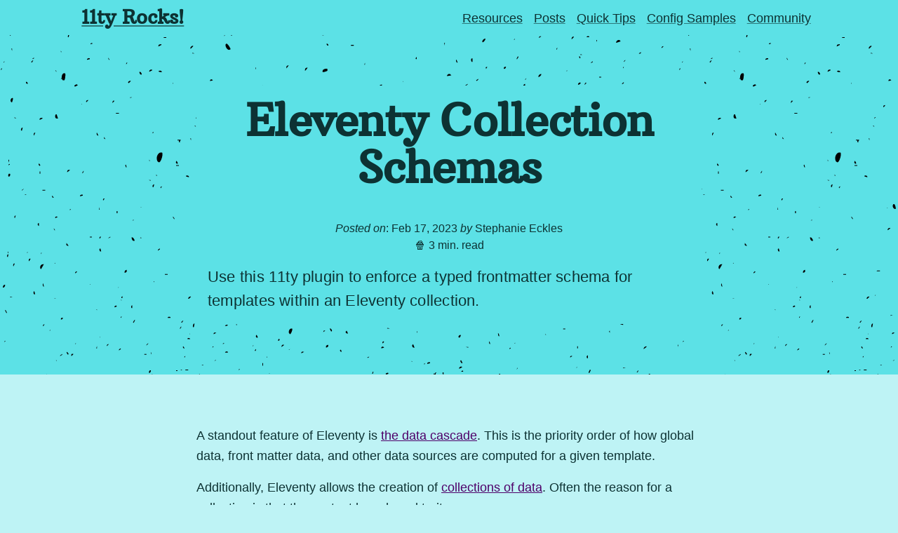

--- FILE ---
content_type: text/html; charset=UTF-8
request_url: https://11ty.rocks/posts/eleventy-collection-schemas/
body_size: 3546
content:
<!DOCTYPE html>
<html lang="en"><head>
    <!-- Generated from the 11ty Netlify Jumpstart: https://github.com/5t3ph/11ty-netlify-jumpstart -->
    <meta charset="UTF-8" />
    <meta name="viewport" content="width=device-width, initial-scale=1" />
    <title>Eleventy Collection Schemas | 11ty Rocks!</title>
    <meta
      name="description"
      content="Use this 11ty plugin to enforce a typed frontmatter schema for templates within an Eleventy collection."
    />
    <link rel="icon" href="/favicon.png" />
    <link rel="preload" href="/fonts/arbutus-slab-v9-latin-regular.woff2" as="font" type="font/woff2" crossorigin>
    <link href="/css/style.css" rel="stylesheet" />
    <link rel="preconnect" href="https://plausible.io">
    <link rel="dns-prefetch" href="https://plausible.io">
    <link rel="preconnect" href="https://www.youtube.com">
    <link rel="dns-prefetch" href="https://www.youtube.com">
    <link rel="preconnect" href="https://yt3.ggpht.com">
    <link rel="dns-prefetch" href="https://yt3.ggpht.com">
    
    <script async defer data-domain="11ty.rocks" src="https://plausible.io/js/plausible.outbound-links.js"></script>
    <script>window.plausible = window.plausible || function() { (window.plausible.q = window.plausible.q || []).push(arguments) }</script>
    
    <meta name="twitter:card" content="summary_large_image" />
    
    <meta name="twitter:creator" content="@5t3ph" />
    
    <meta
      name="twitter:title"
      content="Eleventy Collection Schemas | 11ty Rocks!"
    />
    <meta
      name="twitter:description"
      content="Use this 11ty plugin to enforce a typed frontmatter schema for templates within an Eleventy collection."
    />

    <meta
      name="og:title"
      content="Eleventy Collection Schemas | 11ty Rocks!"
    />
    <meta
      name="og:description"
      content="Use this 11ty plugin to enforce a typed frontmatter schema for templates within an Eleventy collection."
    />
    <meta property="og:image" content="https://11ty.rocks/img/previews/eleventy-collection-schemas.png" />
    <meta name="twitter:image" content="https://11ty.rocks/img/previews/eleventy-collection-schemas.png" />

    <link
      rel="alternate"
      type="application/rss+xml"
      title="RSS Feed for 11ty Rocks!"
      href="/feed/"
    />
  </head>
  <body class="tdbc-layout--post">
  <a href="#main" class="tdbc-skip-link">Skip to content</a>
    

<nav aria-labelledby="tdbc-siteid" class="tdbc-sitenav">
  <div class="tdbc-sitenav__container">
    <span class="tdbc-text-center">
      <a id="tdbc-siteid" href="/">11ty Rocks!</a>
    </span>
    <ul class="tdbc-sitenav__navlist tdbc-list-unstyled">
      
        <li>
          <a
            
            href="/#resources">
              Resources
          </a>
        </li>
        <li>
          <a
            
            href="/posts/">
              Posts
          </a>
        </li>
        <li>
          <a
            
            href="/tips/">
              Quick Tips
          </a>
        </li>
        <li>
          <a
            
            href="/eleventyjs/">
              Config Samples
          </a>
        </li>
        <li>
          <a
            
            href="/community/">
              Community
          </a>
        </li>
    </ul>
  </div>
</nav>



<header class="tdbc-hero tdbc-background--texture tdbc-background--primary">
  <div class="tdbc-content-maxlength">
    <h1>Eleventy Collection Schemas</h1>
    <small class="tdbc-meta">
    <em>Posted on</em>: Feb 17, 2023 <em>by</em> Stephanie Eckles<br>🍿  3 min. read</small>
    <p class="tdbc-lead tdbc-text-align--left">Use this 11ty plugin to enforce a typed frontmatter schema for templates within an Eleventy collection.</p>
    </div>
</header>
<main id="main" tabindex="-1" class="tdbc-container">
  <article class="tdbc-mx-auto">
    <p>A standout feature of Eleventy is <a href="https://www.11ty.dev/docs/data-cascade/">the data cascade</a>. This is the priority order of how global data, front matter data, and other data sources are computed for a given template.</p>
<p>Additionally, Eleventy allows the creation of <a href="https://11ty.rocks/posts/creating-and-using-11ty-collections/">collections of data</a>. Often the reason for a collection is that the content has shared traits.</p>
<p>Let's consider a collection of blog posts, where your layout assumes availability of the following bits of data:</p>
<ul>
<li>title</li>
<li>description</li>
<li>excerpt</li>
</ul>
<p>None of these are going to be enforced or type-checked by Eleventy. But perhaps its important to you to make <code>title</code> and <code>description</code> required keys. Or in the future, you add a <code>draft</code> key that you want to ensure is a boolean, or an <code>order</code> field that should be a number.</p>
<div class="heading-wrapper h2">
<h2 id="introducing-collection-schemas">Introducing: Collection Schemas</h2>
<a class="tdbc-anchor" href="#introducing-collection-schemas" aria-labelledby="introducing-collection-schemas"><span hidden>#</span></a></div>
<p><a href="https://github.com/5t3ph/eleventy-plugin-collection-schemas">Collection Schemas</a> is an Eleventy plugin that allows you to enforce a typed frontmatter schema for templates within an Eleventy collection. It works by you defining a unique schema per collection, then providing output during development and builds to note incorrectly typed, missing, invalid, or misplaced custom data keys.</p>
<p><img src="/img/output.png" alt="example plugin output within the terminal for the conditions listed below"></p>
<p><small><em>Terminal output example shown in VS Code using the theme <a href="https://marketplace.visualstudio.com/items?itemName=apollographql.apollo-midnight-color-theme">Apollo Midnight</a></em></small></p>
<p><strong>Conditions evaluted for include</strong>:</p>
<ul>
<li>Missing required meta keys: <code>[LIST]</code></li>
<li>Possibly misplaced meta keys: <code>[LIST]</code></li>
<li>Incorrect type for meta <code>[KEY]</code>, change to <code>[TYPE]</code></li>
<li>Invalid meta keys: <code>[LIST]</code></li>
</ul>
<p>Where &quot;invalid&quot; catches typos or extra, untyped keys that may need to be added to the schema.</p>
<div class="heading-wrapper h3">
<h3 id="how-collection-schemas-work">How collection schemas work</h3>
<a class="tdbc-anchor" href="#how-collection-schemas-work" aria-labelledby="how-collection-schemas-work"><span hidden>#</span></a></div>
<p>The plugin introduces a new file extension of <code>.meta</code> (which is configurable) to design your schema with JSON. So for our blog post example, you might have the schema of:</p>
<pre class="language-json"><code class="language-json"><span class="token punctuation">{</span><br>  <span class="token property">"title"</span><span class="token operator">:</span> <span class="token punctuation">{</span><br>    <span class="token property">"type"</span><span class="token operator">:</span> <span class="token string">"string"</span><span class="token punctuation">,</span><br>    <span class="token property">"required"</span><span class="token operator">:</span> <span class="token boolean">true</span><br>  <span class="token punctuation">}</span><span class="token punctuation">,</span><br>  <span class="token property">"description"</span><span class="token operator">:</span> <span class="token punctuation">{</span><br>    <span class="token property">"type"</span><span class="token operator">:</span> <span class="token string">"string"</span><span class="token punctuation">,</span><br>    <span class="token property">"required"</span><span class="token operator">:</span> <span class="token boolean">true</span><br>  <span class="token punctuation">}</span><span class="token punctuation">,</span><br>  <span class="token property">"excerpt"</span><span class="token operator">:</span> <span class="token punctuation">{</span><br>    <span class="token property">"type"</span><span class="token operator">:</span> <span class="token string">"string"</span><span class="token punctuation">,</span><br>    <span class="token property">"required"</span><span class="token operator">:</span> <span class="token boolean">false</span><br>  <span class="token punctuation">}</span><br><span class="token punctuation">}</span></code></pre>
<p>This <code>.meta</code> file slots into the data cascade similar to a directory data file, so it will need the same name as the parent directory of your collection. To associate the schema with the collection, the collection will also need the same name.</p>
<pre class="language-text"><code class="language-text">posts/<br>  posts.meta<br>  posts.json<br>  post-one.md <- content in any templating language</code></pre>
<p>Where <code>posts.json</code> is a directory data file that creates the collection via the tags mechanism:</p>
<pre class="language-json"><code class="language-json"><span class="token punctuation">{</span><br>  <span class="token property">"tags"</span><span class="token operator">:</span> <span class="token string">"posts"</span><br><span class="token punctuation">}</span></code></pre>
<blockquote>
<p>✨ Tip: You can also use the directory data file to <a href="https://11ty.rocks/tips/permalinks/">change the permalink for all templates</a> in a collection if you don't want them to have the collection name as the URL base.</p>
</blockquote>
<p>The plugin leverages the filter capability to obtain the page's total computed data, which will include the schema from the <code>.meta</code> file, and then will log any issues to the console.</p>
<p>To finish tying the schema to the collection via the filter, you'll also need to create a global data file called <code>eleventyComputed.js</code> (or extend an existing one) to include the following:</p>
<pre class="language-js"><code class="language-js">module<span class="token punctuation">.</span>exports <span class="token operator">=</span> <span class="token punctuation">{</span><br>  <span class="token function-variable function">metaSchema</span><span class="token operator">:</span> <span class="token keyword">function</span> <span class="token punctuation">(</span><span class="token parameter">data</span><span class="token punctuation">)</span> <span class="token punctuation">{</span><br>    <span class="token keyword">return</span> <span class="token keyword">this</span><span class="token punctuation">.</span><span class="token function">metaSchema</span><span class="token punctuation">(</span>data<span class="token punctuation">)</span><span class="token punctuation">;</span><br>  <span class="token punctuation">}</span><span class="token punctuation">,</span><br><span class="token punctuation">}</span><span class="token punctuation">;</span></code></pre>
<blockquote>
<p>Review all the <a href="https://github.com/5t3ph/eleventy-plugin-collection-schemas">installation and configuration options</a> for the plugin.</p>
</blockquote>
<p>Then, nest any of your schema-related keys under the <code>meta</code> key within template front matter:</p>
<pre><code>---
meta:
  title: &quot;My Page Title&quot;
  description: &quot;One morning, when Gregor Samsa woke from troubled dreams, he found himself transformed in his bed into a horrible vermin.&quot;
---
</code></pre>
<div class="heading-wrapper h2">
<h2 id="schema-limitations">Schema Limitations</h2>
<a class="tdbc-anchor" href="#schema-limitations" aria-labelledby="schema-limitations"><span hidden>#</span></a></div>
<ul>
<li>Only one level of schema data is currently possible</li>
<li>Only the top-level collection is used to locate schemas</li>
</ul>

  </article>

  

  

  
</main>


    <footer class="tdbc-background--secondary">
      <div class="tdbc-container tdbc-text-align-center">
        <div class="tdbc-row tdbc-mx-auto">
          <p class="tdbc-mb-none">&copy; 2024 11ty Rocks! by Stephanie Eckles</p>
          <span class="tdbc-row tdbc-row--center-content">
            <a
              href="https://twitter.com/5t3ph/"
              class="tdbc-icon-button tdbc-ink--text"
              aria-label="Twitter"
            >
              <svg xmlns="http://www.w3.org/2000/svg" viewBox="0 0 26 28" aria-hidden="true" focusable="false">
                <path
                  d="M25.312 6.375c-0.688 1-1.547 1.891-2.531 2.609 0.016 0.219 0.016 0.438 0.016 0.656 0 6.672-5.078 14.359-14.359 14.359-2.859 0-5.516-0.828-7.75-2.266 0.406 0.047 0.797 0.063 1.219 0.063 2.359 0 4.531-0.797 6.266-2.156-2.219-0.047-4.078-1.5-4.719-3.5 0.313 0.047 0.625 0.078 0.953 0.078 0.453 0 0.906-0.063 1.328-0.172-2.312-0.469-4.047-2.5-4.047-4.953v-0.063c0.672 0.375 1.453 0.609 2.281 0.641-1.359-0.906-2.25-2.453-2.25-4.203 0-0.938 0.25-1.797 0.688-2.547 2.484 3.062 6.219 5.063 10.406 5.281-0.078-0.375-0.125-0.766-0.125-1.156 0-2.781 2.25-5.047 5.047-5.047 1.453 0 2.766 0.609 3.687 1.594 1.141-0.219 2.234-0.641 3.203-1.219-0.375 1.172-1.172 2.156-2.219 2.781 1.016-0.109 2-0.391 2.906-0.781z"
                ></path>
              </svg>
            </a>
            <a href="https://moderncss.dev" class="tdbc-ink--text" >ModernCSS.dev</a>
            <a href="https://www.buymeacoffee.com/moderncss" class="tdbc-ink--text" >Buy Me A Coffee</a>
          </span>
        </div>
      </div>
    </footer>
  </body>
</html>


--- FILE ---
content_type: text/css; charset=UTF-8
request_url: https://11ty.rocks/css/style.css
body_size: 11268
content:
*,:after,:before{box-sizing:border-box}body,h1,h2,h3,h4{margin:0}h1,h2,h3,h4,li,p{word-break:break-word}body,html{overflow-x:hidden}html:focus-within{scroll-behavior:smooth}body{font-family:sans-serif;line-height:1.5;text-rendering:optimizeSpeed}img{display:block;max-width:100%}[id]{scroll-margin-top:2em}@media (prefers-reduced-motion:reduce){*,:after,:before{animation-duration:.01ms!important;animation-iteration-count:1!important;scroll-behavior:auto!important;transition-duration:.01ms!important}html{scroll-behavior:auto}}@font-face{font-display:swap;font-family:Arbutus Slab;font-style:normal;font-weight:400;src:local("Arbutus Slab Regular"),local("ArbutusSlab-Regular"),url(../fonts/arbutus-slab-v9-latin-regular.woff2) format("woff2")}.h2,.h3,h1,h2,h3,h4{font-family:Arbutus Slab,sans-serif;font-weight:600;letter-spacing:-.02em;line-height:calc(4px + 2ex);margin-bottom:.65em}.h1,h1{font-size:4rem;font-size:clamp(3.25rem,6vw,4rem)}.h2,h2{font-size:2.5rem}.h3,h3{font-size:1.75rem}.h4,h4{font-size:1.35rem}h2{transition:.12s ease-in}.heading-wrapper{align-items:flex-start;display:flex}@media (min-width:100ch){.heading-wrapper{margin-left:-1.75rem}}.heading-wrapper .tdbc-anchor{font-size:.7em;line-height:1.25;margin-right:.75rem;opacity:60%;order:-1;transition:opacity .18s ease-in-out}.heading-wrapper .tdbc-anchor:hover{opacity:100%}.heading-wrapper .tdbc-anchor [hidden]{display:block}h2[id]:focus,h3[id]:focus{outline:none}h3:not(.tdbc-card *),h4{color:#0f5f62}li,p{font-size:1.15rem}p{margin:0 0 1rem}.tdbc-layout--post p{line-height:1.6}article>ol>li+li,article>ul>li+li{margin-top:1rem}article *+.h2{margin-top:3rem}article *+.h3{margin-top:2rem}article .h2+blockquote,article .h3+blockquote{margin-top:0}strong{font-weight:600}a:not([class*=button]){color:#4e0069;text-underline-offset:.08em;transition:all .18s ease-in-out}a:not([class*=button]):focus{outline:2px solid currentColor;outline-offset:-.05em}a:not([class*=button]):focus>img:only-child{box-shadow:0 0 0 2px currentColor}a:not([class*=button]):hover{background-color:rgba(78,0,105,.08)}a:not([class*=button]) code:not([class*=language]){color:inherit}blockquote{border-left:2px dotted #dc66d4;color:#aa27a1;margin:2rem 0;padding-left:1rem}blockquote :last-child{margin-bottom:0}code:not([class*=language]){background-color:hsla(0,0%,100%,.5);color:#0d3233;display:inline-flex;font-family:Consolas,Monaco,Andale Mono,Ubuntu Mono,monospace;font-size:1.75ex;line-height:1.1;padding:.15em}pre code:not([class*=language]){max-width:calc(100vw - 2rem);overflow-x:auto;width:100%}p>small:only-child{display:block;line-height:1.3}.tdbc-lead{font-size:1.35rem;letter-spacing:.01em;line-height:1.3;margin-bottom:1em}.tdbc-text-center{text-align:center}.tdbc-meta{font-size:1rem;font-weight:500}.tdbc-meta+p{margin-top:1rem}body{background-color:#bef3f5;color:#0d3233;display:flex;flex-direction:column;font-family:-apple-system,blinkmacsystemfont,avenir next,avenir,helvetica neue,helvetica,ubuntu,roboto,noto,segoe ui,arial,sans-serif;min-height:100vh}main.tdbc-container{padding-bottom:10vh;padding-top:10vh}main.tdbc-container:focus{outline:none}footer{margin-top:auto}.tdbc-layout--community h2{font-size:1.65rem}article{max-width:80ch}article>img{margin-left:auto;margin-right:auto}article+h2{margin-top:10vh}article:target{box-shadow:0 0 0 3px #0d3233}article:target:before{background-color:rgba(13,50,51,.15);border-bottom:1px dotted #0d3233;border-radius:8px 8px 0 0;content:"It's me you're looking for...";font-style:italic;font-weight:700;left:0;padding:.15em;position:absolute;right:0;text-align:center;top:0}article:not(.tdbc-card) *+h2{margin-top:3rem}aside{margin-top:10vh;padding-left:1rem;padding-right:1rem}hr{background-color:#dc66d4;border:none;height:2px;margin-bottom:2rem;margin-top:4rem}.tdbc-posts article+article{margin-top:5vh}.tdbc-article__icon{display:block;font-size:4rem;text-align:center}.tdbc-container{display:flex;flex-direction:column;margin-left:auto;margin-right:auto;max-width:160ch;padding:1rem;width:100%}.tdbc-column-container{grid-gap:3.5rem;align-items:start;display:grid;grid-template-columns:repeat(auto-fill,minmax(36ch,1fr))}.tdbc-hero{display:grid;min-height:40vh;padding-bottom:10vh;padding-top:10vh;place-content:center;text-align:center}.tdbc-hero>*{background-color:#5ce1e6;padding:1rem}.tdbc-hero>* :last-child{margin-bottom:0}.tdbc-row{grid-gap:1rem;display:grid}@media (min-width:80ch){.tdbc-row{grid-auto-columns:max-content;grid-auto-flow:column}}.tdbc-row--center-content{justify-items:center}.tdbc-row--links{align-items:center}.tdbc-row--links>a{justify-self:start}.tdbc-video{border-radius:7px;box-shadow:0 3px 8px rgba(0,0,0,.27);height:0;margin-bottom:2rem;overflow:hidden;padding-bottom:56.25%;position:relative}.tdbc-video iframe{bottom:0;height:100%;left:0;position:absolute;right:0;top:0;width:100%}.tdbc-skip-link{background-color:#0d3233;color:#fff!important;font-size:1.125rem;height:1px;left:-10000px;overflow:hidden;position:absolute;top:auto;width:1px}.tdbc-skip-link:focus{height:auto;left:0;padding:.5em;position:fixed;top:0;width:auto}.tdbc-latest{overflow:hidden;padding-bottom:1.5em;padding-top:2em;position:relative}.tdbc-latest:before{background-color:#5ce1e6;content:"Latest Post";font-size:.9rem;font-weight:700;left:0;padding:.15em 3em;position:absolute;text-align:center;top:0;transform:rotate(-33deg) translateX(-2.5em)}eleventy-webring{--eleventywr-link-color:#4e0069;padding-bottom:10vh}::selection{background-color:#fff;color:#000}.inclusively-hidden{clip:rect(0 0 0 0);-webkit-clip-path:inset(50%);clip-path:inset(50%);height:1px;overflow:hidden;position:absolute;white-space:nowrap;width:1px}[role=note]{border:2px dashed #dc66d4;margin:8vh 0;padding:2rem}[role=note]>:last-child{margin-bottom:0}#tdbc-siteid{font-family:Arbutus Slab,sans-serif;font-size:1.75rem;font-weight:600}.tdbc-sitenav{background-color:#5ce1e6}.tdbc-sitenav__container,.tdbc-sitenav__navlist{align-items:center;display:flex;flex-wrap:wrap;justify-content:center}.tdbc-sitenav__container{--tdbc-multiplier:calc(33300rem - 66600%);margin:0 auto;max-width:120ch;padding:.25rem 1rem;width:100%}.tdbc-sitenav__container:before{content:"";flex-basis:var(--tdbc-multiplier);flex-grow:666;height:2rem}.tdbc-sitenav__container>*{flex-grow:1}.tdbc-sitenav__container>:first-child{order:-1}.tdbc-sitenav__navlist{gap:1rem}.tdbc-sitenav__navlist li a{font-size:clamp(.9rem,4vw,1.15rem);margin:0 .5rem}.tdbc-sitenav__navlist [aria-current]{font-weight:600}.tdbc-sitenav,.tdbc-sitenav a:not(.tdbc-button){color:#0d3233;text-decoration-color:rgba(13,50,51,.6);text-underline-offset:.1em}.tdbc-button{align-items:center;align-self:start;background-color:#5ce1e6;border:none;border-radius:4px;color:#0d3233;cursor:pointer;display:inline-flex;font-size:1.125rem;justify-content:center;line-height:1;min-height:44px;min-width:10ch;padding:.25em 1em;text-align:center;text-decoration:none;transition:.18s ease-in-out;transition-property:background,border}@media screen and (-ms-high-contrast:active){.tdbc-button{border:2px solid}}.tdbc-button:focus{box-shadow:0 0 0 1px hsla(0,0%,100%,.3),0 0 0 3px #1ebdc3;outline-color:transparent;outline-style:solid}.tdbc-button--text{background-color:#0d3233;color:#fff}.tdbc-button--text:focus{box-shadow:0 0 0 .05em currentColor,0 0 0 3px #092324}.tdbc-button--secondary{background-color:#dc66d4}.tdbc-button--secondary:focus{box-shadow:0 0 0 .05em currentColor,0 0 0 3px #b72aae}.tdbc-button--small{font-size:1rem;font-weight:500;letter-spacing:.03em;min-height:34px}.tdbc-button__icon{margin-right:.5em;width:1.15em}.tdbc-button__icon svg{fill:currentColor;display:block;width:100%}.tdbc-icon-button{background:transparent;border:none;cursor:pointer;display:inline-flex;font-size:1.5rem;height:1em;padding:0;position:relative;width:1em}.tdbc-icon-button svg{fill:currentColor;flex-shrink:0;height:100%;opacity:70%;width:100%}.tdbc-icon-button:focus,.tdbc-icon-button:hover{outline:2px solid transparent}.tdbc-icon-button:focus svg,.tdbc-icon-button:hover svg{opacity:100%}.tdbc-icon-button:focus:after{border:2px solid;border-radius:50%;bottom:-.3em;content:"";left:-.3em;opacity:70%;position:absolute;right:-.3em;top:-.3em}.tdbc-card{background-color:#fff;border-radius:8px;box-shadow:0 3px 5px rgba(0,0,0,.18);display:flex;justify-content:center;position:relative;width:100%}.tdbc-card__content{max-width:60ch;padding:2rem}.tdbc-card__content .tdbc-button{align-self:start;margin-top:auto}.tdbc-card__content p,.tdbc-card__content ul{margin:0 0 1rem}.tdbc-card__content li,.tdbc-card__content p{font-weight:500}.tdbc-card__content>ul{list-style-type:disc;padding-left:1.5rem}.tdbc-card__content>ul li+li{margin-top:.5rem}.tdbc-card:nth-of-type(4n+1),.tdbc-card:nth-of-type(4n+1) h2,.tdbc-card:nth-of-type(4n+1) h3,.tdbc-card:nth-of-type(4n+1) p,.tdbc-card:nth-of-type(4n+1) ul{background-color:#dc66d4}.tdbc-card:nth-of-type(4n+2),.tdbc-card:nth-of-type(4n+2) h2,.tdbc-card:nth-of-type(4n+2) h3,.tdbc-card:nth-of-type(4n+2) p,.tdbc-card:nth-of-type(4n+2) ul{background-color:#5ce1e6}.tdbc-card:nth-of-type(4n+3),.tdbc-card:nth-of-type(4n+3) h2,.tdbc-card:nth-of-type(4n+3) h3,.tdbc-card:nth-of-type(4n+3) p,.tdbc-card:nth-of-type(4n+3) ul{background-color:#ef8443}.tdbc-card:nth-of-type(4n+4),.tdbc-card:nth-of-type(4n+4) h2,.tdbc-card:nth-of-type(4n+4) h3,.tdbc-card:nth-of-type(4n+4) p,.tdbc-card:nth-of-type(4n+4) ul{background-color:#fff}code[class*=language-],pre[class*=language-]{word-wrap:normal;background:none;color:#576262;font-family:Consolas,Monaco,Andale Mono,Ubuntu Mono,monospace;-webkit-hyphens:none;hyphens:none;line-height:1.5;-o-tab-size:4;tab-size:4;text-align:left;white-space:pre-wrap;word-break:normal;word-spacing:normal}pre[class*=language-]{border-radius:.3em;margin:2rem 0;max-width:calc(100vw - 2rem);overflow:auto;padding:1em}:not(pre)>code[class*=language-],pre[class*=language-]{background:hsla(0,0%,100%,.5)}:not(pre)>code[class*=language-]{border-radius:.3em;padding:.1em;white-space:normal}.token.cdata,.token.comment,.token.doctype,.token.prolog{color:#4a5353}.token.punctuation{color:#576262}.token.constant,.token.deleted,.token.property,.token.symbol,.token.tag{color:#4d48e8}.token.boolean,.token.number{color:#317f13}.token.attr-name,.token.builtin,.token.char,.token.inserted,.token.selector,.token.string{color:#171392}.language-css .token.string,.language-scss .token.string,.style .token.string,.token.entity,.token.operator,.token.url,.token.variable{color:#d92d7a}.token.function{color:#6f34a3}.token.atrule,.token.attr-value{color:#413ae2}.token.keyword{color:#171392}.token.important,.token.regex{color:#317f13}.token.bold,.token.important{font-weight:700}.token.italic{font-style:italic}.token.entity{cursor:help}@media screen and (-ms-high-contrast:active){code[class*=language-],pre[class*=language-]{background:window;color:windowText}:not(pre)>code[class*=language-],pre[class*=language-]{background:window}.token.important{background:highlight;color:window;font-weight:400}.token.atrule,.token.attr-value,.token.function,.token.keyword,.token.operator,.token.selector{font-weight:700}.token.attr-value,.token.comment,.token.doctype,.token.function,.token.keyword,.token.operator,.token.property,.token.string{color:highlight}.token.attr-value,.token.url{font-weight:400}}details{margin:2rem 0 0}details pre[class*=language-]{margin:0}summary{background-color:#0d3233;color:#fff;cursor:pointer;padding:.15em .5em}summary:focus{outline:2px solid #0d3233;outline-offset:2px}.demo{border:2px dashed;min-height:30vh;padding:1rem}.tdbc-content-maxlength{max-width:80ch}.tdbc-text-align--left{text-align:left}.tdbc-text-align--center{text-align:center}.tdbc-text-align--center>a{align-self:center!important}.tdbc-text-align--right{text-align:right}.tdbc-background--secondary{background-color:#dc66d4!important}.tdbc-background--secondary .tdbc-card__content a:not(.tdbc-button),.tdbc-background--secondary .tdbc-card__content h2,.tdbc-background--secondary .tdbc-card__content p,.tdbc-background--secondary .tdbc-card__content small{background-color:#dc66d4}.tdbc-background--secondary .tdbc-card__content small+p{margin-top:.5rem}.tdbc-background--primary{background-color:#5ce1e6!important}.tdbc-background--primary .tdbc-card__content a:not(.tdbc-button),.tdbc-background--primary .tdbc-card__content h2,.tdbc-background--primary .tdbc-card__content p,.tdbc-background--primary .tdbc-card__content small{background-color:#5ce1e6}.tdbc-background--primary .tdbc-card__content small+p{margin-top:.5rem}.tdbc-background--support{background-color:#ef8443!important}.tdbc-background--support .tdbc-card__content a:not(.tdbc-button),.tdbc-background--support .tdbc-card__content h2,.tdbc-background--support .tdbc-card__content p,.tdbc-background--support .tdbc-card__content small{background-color:#ef8443}.tdbc-background--support .tdbc-card__content small+p{margin-top:.5rem}.tdbc-background--light{background-color:#fff!important}.tdbc-background--light .tdbc-card__content a:not(.tdbc-button),.tdbc-background--light .tdbc-card__content h2,.tdbc-background--light .tdbc-card__content p,.tdbc-background--light .tdbc-card__content small{background-color:#fff}.tdbc-background--light .tdbc-card__content small+p{margin-top:.5rem}.tdbc-background--texture{background-image:url("data:image/svg+xml;charset=utf-8,%3Csvg xmlns='http://www.w3.org/2000/svg' viewBox='0 0 960 480' version='1.2'%3E%3Cdefs%3E%3CclipPath id='a'%3E%3Cpath d='M0 0h656v480H0zm0 0'/%3E%3C/clipPath%3E%3C/defs%3E%3Cg clip-path='url(%23a)'%3E%3Cpath d='M320 12c2 0 6 7 6 8l-2 1c-3 0-6-5-5-8l1-1zm139-70c-1-1-4-1-4 1v1l5-1-1-1zm37 7c-2-1-6 1-6 3v1c1 1 6-2 6-3v-1zm35-11c-1 0-3 2-2 3v1l3-4h-1zm42 14c-2-1-5 2-5 4l1 1c1 1 5-3 5-4l-1-1zm35-22c-3 0-5 6-3 8l1 1c2-1 4-8 3-9h-1zm34-5c-1 2 0 6 2 7l1-1-2-6h-1zm-85 203c-2-1-5 1-5 4l1 1c1 0 5-3 5-5h-1zm40-19c-2-2-6 0-6 2v1c1 0 6-1 6-3zm14-18c-1-1-2 0-2 1l2-1zm3-13c-1-2-5-3-6-1l-1 1c1 1 6 2 7 1v-1zm24-22c-1-2-4-1-5 1v1l6-1-1-1zm-9-45v4l1-4h-1zm16-24c-2 1-4 5-2 7h1c1 0 3-6 2-7h-1zm-36-56c-3-1-6 4-5 6l1 1c2 0 6-5 5-7h-1zm-442 1c-1-1-3 1-3 3l4-3h-1zm13 25h-3s-1 0 0 0h3zm10-25h-5v1h5v-1zm9 4v4l1-4h-1zm34 1c-2-1-5 0-6 2v1c1 1 6-1 6-2v-1zm29 17c-1-1-3 0-3 1v1l4-2h-1zm32-9-2 2 2-1v-1zm25 6c-2 1-2 4 0 5h1l-1-6v1zm14-3c-2-1-5 1-5 3v1l6-3-1-1zm20 3h-2v1h2v-1zm33-15h-2v1h2v-1zm29 16 1 1-1-2v1zm32-15h-4v1l4-1zM42-65c-2 0-5 2-4 4v1c1 0 5-4 4-5zm16-12-2 2v1l3-2-1-1zm26 12-2 1v1l2-2zm12-15c-2 0-4 2-3 4v1l4-4-1-1zm25 11c-1-1-3 1-3 2l3-2zm23-11-2 3 1 1 2-4h-1zM18-92c-1 1-2 3-1 4h1v-4zM5-87c-2 0-3 4-2 5l1 1c1 0 3-5 2-6H5zm116 72c-2-1-4 1-4 3v1l4-4zM88-40l-2 3 1 1 2-4h-1zM71-26c-1 0-3 1-2 3l3-3h-1zm-27 0c-1 0-2 2-1 3l2-2-1-1zM23-38v6h1v-6h-1zM1-36c-1 1 0 4 1 4h1l-1-4H1zm143-17c-1 1-2 2-1 3l1-3zM32-9c-1 0-3 1-2 2v1l3-2-1-1zM17-1c-1-1-3 0-3 1v1l3-2c1 0 0 0 0 0zm69 23v2h1l-1-2zm-21-8 1 1-1-1c0-1 0 0 0 0zm129-47c-1-1-3 0-3 1v1l3-2zm-19-8c-1 1 0 3 1 3h1l-2-3zm115-44-3-1v1h3zm-12-5c-1 0-3 2-2 3v1c1 0 3-3 2-4zm-12 6-1 1 2-1h-1zm-38 97c-1 0-4 0-4 2v1l4-2v-1zm7-10h-3l-1 1h4V3zm3-7-3 2 1 1 2-2v-1zm2-5-1 1 1-1zm-2-16-1 1v1l1-2zm2-10c-1-1-2 0-2 2l2-2c1 0 0 0 0 0zm-83 14v2s0 1 0 0l1-2h-1zm-15-15zM98-2c-2 1-2 3-2 5h1l1-4v-1zm2-8c-1 0-2 1-1 2l2-2h-1zm280-6h-2 2zm1-16h-1v1h1v-1zm4-14 1 2h1l-1-3-1 1zm77 58c-1 2 1 3 2 3 1-1-1-3-2-3zm-5-12-2 1 3-1h-1zm2-18h-3s-1 0 0 0l3 1v-1zm-7-17zm81-14zm28-31h-3v1h3v-1zm-65 8v1h1l-1-1zm-68 8c-1 1-2 3-1 4v1l2-4-1-1zm7 0-3 1h3v-1zm11-21-3 1v1l3-1v-1zm-93 2c-2-1-4 0-4 1v1l4-1v-1zm3 0v2c0 1 0 1 0 0v-2zm12 4zm197 53-1 2h1v-2zm-2 5c-1-2-4-2-5-1v1h5zm-8 1-2 2 2-1v-1zm67-29h-2v1h2v-1zm-14 1-1 1 1-1zm-20-34 1 2c1-1-1-3-1-3v1zm41 61-2 1 2-1zm-10-2h-3v1l3-1zm-43 62v1s0 1 0 0v-1zm13-8c-1 1-2 2-1 3h1v-3zm-6-37-1 2v1c1 0 2-2 1-3zm-1 8v1s0 1 0 0V2c0-1 0 0 0 0zm61 100h-4v1l4-1zm-8-8zM351 75c-1 0-2 2-1 3 1 0 2-2 1-3zm21-4-2 2c1 1 2-1 2-1v-1zm-3 16c-2 0-3 2-2 4l3-4h-1zm6 4c-1 1 0 2 1 2l-1-2zm20-5-1 1v1l1-2zm-120 42 2 2-1-2h-1zm3-12-1 1v1l2-2h-1zm14-17c-2 0-3 2-2 3l2-2v-1zM185 65c-2-1-4 1-4 2l1 1 3-3zm12-13c0 2 1 4 3 4 1-1-1-4-2-4h-1zm18-3c-2-1-4 1-4 2v1l4-2v-1zm14 3c-1-2-3-2-5-1 0 1 4 2 5 1zM185-3c-2-1-3 1-3 2l1 1 2-3zm-9 0c-1-1-3 0-3 2v1l4-3h-1zm-1-8-2 1v1l2-1v-1zm31 0-2-1-1 1h3zm-27 50-1 2h1l1-2h-1zM78 45zm0 5 2 2s0 1 0 0l-1-2h-1zm9 10-1 2h1v-2zm43-49-2 1v1l3-1-1-1zM49 41zm-1-9-2 1v1l2-1v-1zm-2 4-2 2 1 1 2-3h-1zM16 19l1 3v-3h-1zm111 14c-1-1-3 0-4 1v1l4-1v-1zm26 0 1 2h1l-2-3v1zm120-18c-2 0-4 2-4 4h1l3-3v-1zm2 11-3-1v1h3zm25 37c-1-1-3 0-3 1v1l4-1-1-1zm72-66zm123 107c-1-2-4-2-5 0h5c1 0 1 0 0 0zm-19-30c-2-1-4 2-4 4l1 1 4-5h-1zm-13-26c-2-1-7 0-7 3v1c1 1 7-1 7-2v-2zm-10 44c-2-1-7 0-7 2v2c1 0 7-1 7-3v-1zM79 112c-2 2-1 6 1 6h2l-2-6h-1zM17 89c-2 1-3 4-1 6h1s2-5 1-6h-1zm92-19c-1-1-4 1-4 2l1 1 4-2-1-1zm407-31-1 3h1v-3zm-109 4c-1 0-3 2-2 3v1l3-4h-1zm27 3c-2 0-3 2-3 4h1l3-4h-1zm76-50-2 1v1l2-1v-1zm-10 18h-4v1h4v-1zm-85-31c-2-1-7 0-7 3v1c1 1 7-1 8-3l-1-1zM317 0v2s0 1 0 0l1-2h-1zm9-1 1 2h1l-1-2h-1zm41 36zm-6 11v3l1-3h-1zm75-32-1 1 1-1zm134 51-1 1h1v-1zm-34 32h-2 2zm16-60-1 1 1-1zm55 108zm11 10v4h1v-4h-1zm-78-85c-2 0-4 1-4 3h1l3-2v-1zm9 7 1 2v-2h-1zm2 10c-1-2-3-1-4 0v1l4-1zM264 55zm-20 13v1l1-1h-1zm87 16c-1-1-3 0-3 1-1 0-1 0 0 0h3v-1zm-5 19c-1-1-3-1-4 1h4v-1zm-51-10zm-114 0c-1-1-2 1-2 2v1l3-3h-1zm7 17h-4v1h4v-1zm22 3h-2 2zm-57-24h-1 1zm-9 3c-1 0-3 1-2 3l3-3h-1zm-8 5-1 1h1v-1zm71-9h-3v1l3-1zm29 38h-2 2zm1 11c-1 0-2 1-1 2l1-1v-1zM48 86zM7 37l-2 1v1l2-2zM2 47l-1 2h1l1-2H2zm35 19c-1 1 0 3 2 3 1-1-1-3-2-3 0-1 0 0 0 0zm373 34 1 3h1l-1-3h-1zm-13 18c-1 1 0 4 1 4h1l-1-5-1 1zm10 7v3l1-2-1-1zm223 60-1 2h1v-2zm8 5c0-1 0-1 0 0zm-17 5-1 4h1l1-4h-1zm5 6v1l1-1h-1zm-2 3v2l1 1v-3h-1zm8 11-2 1h2v-1zm-2 5-1 2 2-1-1-1zm1 11 2 2-1-2h-1zm-62-43-2 1h1l1-1zm10 9c-1 0-2 1-1 2l1-1v-1zm12-33 1 2h1l-2-2zm9-17c-1 0-4 0-4 2 1 1 4 0 4-1v-1zm-77 33c-2-1-4-1-5 1v1l5-2zm4-13c-1 1 0 3 1 3h1l-2-3zm-26-15v3h1v-3h-1zm-146 7-1 2 2-1-1-1zm6-5 1 1s0 1 0 0l-1-1zm17 8c-2 0-3 2-2 3v1l2-4zm-111 38c0-1-3-2-4-1v1l4 1v-1zm-90-16 1 3h1l-1-4-1 1zm-40-46c-1 1 0 4 1 4h1l-2-4zm10 7c0 1 0 2 2 2l-2-3v1zm83-78v3s0 1 0 0v-3zm359 213v2h1l-1-2zm6-7-1 1 1 1v-2zm-14-8 1 1v-1h-1zm6-7-2 1 2-1zm5-22-1 2 2-2h-1zm4-7-2 1 2-1zm51 55 1 1-1-1zm-12-2zm1-5-2 2 2-2zm-5-6h-4l4 1v-1zm-7-15-1 3h1l1-3h-1zm3-8 1 1v-1h-1zm-76-22v1s0 1 0 0v-1zm8-8c-1 0-2 2-1 3v1l2-4h-1zm-72-22c-1 0-3 2-3 4h1l3-3-1-1zm5 12h-2 2zm-3 10 1 2s0 1 0 0v-3l-1 1zm-39-74c-1 2 1 3 2 3 1-1-1-3-2-3zm-12-6c-1 0-2 2-1 4l2-4h-1zm86 79c-1 1-2 3-1 4l1-3v-1zm4 70c-1-1-3 1-3 2h1l3-2h-1zm13 0-2 1 2-1zm-8-10h-3v1l3-1c1 0 0 0 0 0zm-108-94c-1 1 0 4 1 5h1l-1-5h-1zm8-3-1 3 1 1 1-4h-1zm6 3v2h1l-1-2zm-93 31-2 2 2-1v-1zm11 5zm11 8c-1-1-3 0-3 1v1l3-1v-1zm70 54-1 1 1-1zm12-3h-1 1zm0-19-2 2v1c1 0 3-2 2-3zm4-9c-1 0-2 1-2 3l3-3h-1zm166 112-2 1 1 1 1-2zm2-23-1 1 2-1h-1zm4-4-2 1h2v-1zm15-2-1 2 1-1v-1zm-3-8c-1-2-4-1-5 0v1l5-1zm-84 37c-1-1-4-1-4 1 0 0-1 0 0 0l4-1zm26-1-3-1-1 1h4zM211 176v2h1l-1-2zm10 21v2h1l-1-2c0-1 0 0 0 0zm92-17-2 2v1l3-2-1-1zm-8-18-1 1 1-1zm-56 17c-1 1 0 3 2 3 1-1-1-4-2-4v1zM99 191c-2-1-4 0-4 2v1l4-3zm19 1-2 3h1s2-2 1-3zm16-13-1 1 1-1zm-70-17c0-1 0-1 0 0 1 0 1 0 0 0zm17-5zm-50-26c-1 1-2 3-1 4h1l1-4h-1zm-8-13c-1-1-2-2-3-1l3 1zm26 20c-1 0-2 3-1 4l2-4h-1zm11-21c-1 0-4 0-4 2v1l4-2v-1zm-47 79c-1 0-2 3-1 4h1c1 0 2-3 1-4h-1zm-5-7-1 1 1-1zm6-7-2 1v1l2-1v-1zm-2-6v4s0 1 0 0l1-3-1-1zm44 17v3h1v-3h-1zm-1-11c-1 1 0 2 1 3l1-1-2-3v1zm-18 43h-3l3 1v-1zm-3-8-3 2v1l3-3zm106 26v4h1l-1-4zm7-12c-1 0-2 2-1 3l2-3h-1zm18-42zm-89 85 1 2h1l-2-3v1zm5-17c-1-1-3 0-3 1v1l4-2h-1zm18-11v2l1-2h-1zm18-20c-1-1-3 0-4 1v1l4-1v-1zm-95 29c-2 1-2 3-1 4l1-3v-1zm52-28c-1 1 0 3 1 3h1l-2-3c0-1 0 0 0 0zm-20 39c-1 1-1 3 1 4v-4h-1zm135-5-2 1c-1 0-1 0 0 0h2v-1zm49-46h-1c-1 0-1 0 0 0h1zm-9-1c-1 0-3 1-2 2v1l2-3zm-6 8zm-5-11c-2 0-3 3-2 4h1l1-4zm-5-6h-3l3 1v-1zm83 39h-1v1l1-1zm22-31c-2 0-3 2-2 3v1l2-3v-1zm64 63c0-2-3-2-4-1v1h4zm17-19zm0-19-2 1 2-1zm-55 31-3 2 3-2zm-11-10c-1 1 0 4 2 4 1-1-1-4-2-4zm-89-2 2 3h1l-2-3h-1zm-45-14v1h1l-1-1zm61 58 1 2-1-2zm304 34c-1 1 0 3 1 3h1l-2-3zm11-20-2 1h1l1-1zm-85 11-2 1v1l2-2zm13-18-1 1 1-1zm-16-10h-3v1h3v-1zm35 70h-3v1l3-1zm4-15h-2v1h2v-1zm-3-9zm20-13 1 1-1-1zm40 107c-1 1 0 4 2 4h1l-2-5-1 1zm6-19v3l1-3h-1zm20-13-1 2 1-2zm-1-8c-1 1 0 3 1 3 1-1 0-3-1-3zm7-7-4 2v1l4-2v-1zm-94 64-2 1c1 1 2 0 3-1h-1zm21-14c-1-1-3 0-3 1v1l4-1-1-1zm0-8c-1 0-2 2-1 3l2-2-1-1zm9-18-3-1-1 1h4zm6-20 1 1-1-1zm-134-27-1 1h1v-1zm18 4h-1 1zm6-11-1-1s-1 0 0 0l1 1zm11-7c-2 0-3 3-2 4l2-3v-1zm10 4c-1-1-3 0-4 2v1l5-2-1-1zm-63-19-3 3v1l4-3-1-1zm19-7-1 1 2-1h-1zm9-15-1-1-1 1h2zm21-3-2 2h1l1-1v-1zm-132 29-2 1s-1 0 0 0h2v-1zm5-3v3h1l-1-3c0-1 0-1 0 0zm12 2c-1-1-2 0-1 1l1-1zm7-9c-2 0-3 3-2 4v1l3-4-1-1zm9 3h-2v1h2v-1zm4-19v1h1l-1-1zm22-8c-1-1-3 0-4 2h1l3-1v-1zm8 0h-1 1zm16-1s-1 0 0 0zm-75 0 1 1-1-1zm-30-15-1 2 1-2zm-1-20c-1-1-4 1-3 3l4-3h-1zm-29 97c-2-1-4 1-4 3h1l3-3zm9-3-1 1v1l1-2zm6-34h-4l-1 1h5v-1zm11-10h-2s-1 0 0 0h2zm-102-16-2 1 2-1zm14 5zm7-5h-3 3zm11-5c-1 0-3 1-3 3l3-2v-1zm-27-16-1 1h2l-1-1zm-91 48-2 2v1l3-2-1-1zm12-1h-1 1zm8-18c0-1 0 0 0 0zm13-13c-1 1 0 4 1 4h1l-1-4h-1zm15-17-3 2h1l2-1v-1zm-26 0h-3v1h3v-1zm12 0c-1 0-2 2-1 3l2-3h-1zM39 306l-1 2h1v-2zm4 10c-2 0-3 2-2 4l2-3v-1zm15-8v2l1-2h-1zm20 14-1 1h1v-1zm-58 1c-1 0-2 3-1 4l2-4h-1zm-8-13c-2 0-2 2-2 3l1 1 1-4zm-1-3 1 2v-3l-1 1zm3-6zm71 63-1 1 1-1zm-7 8-2 1 3-1h-1zm-5-6zm-12-15c-1 1-1 4 1 5v-1l-1-4zm-13 11c-1 2-1 4 1 5 1-1 0-4-1-5zm40 89-3 2v1l3-2v-1zm-8 9h-1l1 1v-1zm-24 6zm10 13-1 2v1l1-3zm-13 9c-1-1-4-1-4 1v1l4-1v-1zm118-114v1h1l-1-1zm-20 8zm-15 6 1 1v-1h-1zm120 24-2 3h1s2-2 1-3zm2-8-2 2 1 1 2-3h-1zm-17-5c-1-1-4-1-4 1h4v-1zm-4-61h-4v1h4v-1zm-20 10 1 2v-2h-1zm-38-16c-2 0-3 2-3 4h1c1 0 3-2 2-3v-1zm-14 51c-1-1-3 0-3 1v1l3-1v-1zm220 17-2 1h1l1-1zm-3-6 1 2v-2h-1zm9-5-1 1v1l1-2zm90 56c-1 1 0 3 2 3 0 0 0 1 0 0l-1-3h-1zm11-12h-3 3zm-3-14c-1 1 0 3 2 3h1l-2-4-1 1zm8-22-1 1h1v-1zM349 183c-1 1 0 3 1 4h1l-1-4h-1zm12 14v2s0 1 0 0v-2zm9-6-1 1h1v-1zm-38-56-1 1h1v-1zm-93 29-1 1 1-1zm14 20h-4v1h4v-1zm1-36c-1 0-2 3 0 4l1-4h-1zm15-2 1 3v-3h-1zm152 81c-1-1-2 0-3 1h1l2-1zm16-19c-1 1 0 3 1 3l1-1-2-2zm7 8zm-10 8c-1-1-3-1-4 1h4v-1zm60 43v2h1v-2h-1zm17-10zm10-4c-1-1-2 0-2 1v1l2-2zm64 45c-1 0-2 2-1 4h1l1-4h-1zm0 14-1 2h1l1-2h-1zm57 50v4l1-4h-1zm-2 17h-2v1l2-1zm0 10v4l1 1v-5h-1zm-12 11v4l1-4h-1zm5 12h-3s-1 0 0 0h3c1 0 1 0 0 0zm-51 49v1h1l-1-1zm19 3c-1 0-2 1-1 2l1-2zm7-1c-1-1-4 0-4 1v1l4-1v-1zm9 14c-1 0-3 1-3 3l1 1 3-4h-1zm10 0c-1 1 0 3 1 3v-3h-1zm-3 17 1 1-1-1zm32-19c-1-1-3 0-3 1 0 0-1 0 0 0h3v-1zm-2-6c-2-1-4 1-4 2v1l4-2v-1zm-82-67 1 1-1-1zm21-5c-2 1-3 3-2 4l1 1 1-4v-1zm-220-2-2 1 3-1h-1zm16 2-1 1 1-1zm-1 13v-1 1zm7 20c-1-1-2 1-2 2 1 1 3-1 2-2 1 0 0 0 0 0zm6 8c-1-1-3 1-3 2v1l4-3h-1zm9 6-2 1h1l1-1zm19 4c-1-1-3 0-3 1v1l4-2h-1zm15 4h-1 1zm20-14c-2 0-4 2-3 3v1c1 0 4-2 3-3v-1zm-5-20c-1-1-2 1-2 2l3-2h-1zm7-3 2 4h1c1-1-1-4-2-4h-1zm9-11c-2-1-3 0-3 2l3-2zm0-17v4h1v-4h-1zm-6-11-1 2h1l1-2h-1zm-262 75h-3v1h3v-1zm6 23c-2 0-3 2-2 4 1 0 3-3 2-4zm2 5-1 1 2-1h-1zm9 3c-1 1-2 2-1 3h1v-3zm17 10c-1 2-1 4 1 5 1-1 0-4-1-5zm9-1zm14 9s-2 1-1 2l2-2h-1zm10-8c-1-2-3-2-4-1v1h4zm8-13-2 3h1s2-2 1-3zm14-9h-2 2zm9-11-2 2 2-1v-1zm-4-19-1 2 2-1-1-1zm16-4c-1-1-2 0-2 1l2-1zm-12-15c-1-1-3 0-3 1v1l4-2h-1zm17-11c-1-1-3 0-4 1 1 1 4 0 4-1zm12-3v3h1l-1-3zm15 5zm13 13c-1 1 0 3 2 3 1-1-1-4-2-4v1zm-4 14h-1v1l2-1h-1zm4 5-2 2 1 1 1-2v-1zm15 10v2h1l-1-2zm-6 10v3l1 1v-4h-1zm10 14-2 1 3-1h-1zm-1 17c-1 1 0 3 1 4h1l-2-4c0-1 0 0 0 0zm-208-97c-1 0-2 1-1 2l1-2zm18 5-2 3 1 1 2-4h-1zm4 21zm15 12-2 2v1l3-3h-1zm4 13 1 3v-3h-1zm73-55 1 1-1-1zm-12 14c-1 1-2 4-1 5h1l1-5h-1zm-5 13-1 2v1l1-3zm0 9c-1-2-3-2-4-1v1h4zm-10 10c-1 1 0 3 1 3h1l-2-3zm3 14c-1 0-2 1-1 2l1-2zm-12 26-2 2 2-1v-1zm95-120c-1 1 0 3 1 4h1l-1-4h-1zm-18 15c-1 0-1 0 0 0 0-1 0-1 0 0zm-13-8v3l1-2-1-1zm-11 29h-3v1l3-1zm13 97h-1v1l2-1h-1zm12-6c-1-1-1 0-1 1l1-1zm11-15c-1 0-2 1-1 2l1-2zm7-11zm8-8zm-103 21h-2v1h2v-1zm6-1-2 1h2v-1zm9 0h-4v1h4v-1zm21-7-2 1h2v-1zm22-9h-3 3zm13-9c-1-1-3-1-4 1h4v-1zm-228 1 2 3 1-1-2-3-1 1zm9 2c-1-1-3 1-2 2v1l3-3h-1zm5-15h-2v1l2-1c1 0 1 0 0 0zm14 11-1 2 1-2zm15-7-1 3h1v-3zm5-13h-1v1l1-1zm8 13zm4-3c-2 0-3 1-3 2v1l3-3zm16 6-2 2v1l3-2-1-1zm-15-98h-3 3zm13 11-1 1v1l1-2zm5 13c-1 1-2 2-1 3h1v-3zm14 13c-2 1-2 3-1 4h1v-4zm317 129h-1 1zm18-9-1 3h1l1-3h-1zm17 4v1h1l-1-1zm16 6c-1-1-3 0-3 1v1l4-2h-1zm11-12-1 3h1l1-3h-1zm9 15c-1 2 1 4 2 4h1l-2-4h-1zm8 4v1h1l-1-2v1zm11 3zm14-3c-2 0-3 1-3 2v1l3-3zm4 4-2 4h1l2-4h-1zm-2 19-1 1 1-1zm-104-46c-1 1 0 3 1 3h1l-2-4v1zm18-7c-1-1-3-2-4-1v1h4zm3-13-1 3h1l1-3h-1zm22 2c-1-1-3 0-4 1l1 1 3-1v-1zm-122 54h-1v1l1-1c1 0 1 0 0 0zm-8-23-2 2 3-1-1-1zm2-20c-2 0-2 3 0 4v-4zm-5-3h-2v1l3-1h-1zm71 63-1-1v1h1zm-8-12c-1 1-1 4 1 4 0 0 0 1 0 0l-1-4zm158-19h-3v1l3-1zm-10 6c-1-1-2 0-3 1h3v-1zm1 17c-2-1-4 0-4 2 1 1 4-1 4-2zm-4 5v4h1c1-1 0-4-1-4 0-1 0-1 0 0zm-98 2-2 1h2v-1zm9-2 2 3v-1l-1-2h-1zm10 21c-1-1-3 0-3 1 1 1 3 0 3-1zm16-6c-1-1-2 0-2 2l3-2h-1zm-96-64c-2 1-1 4 0 4h1l-1-4zm-127 40c-1 1-1 3 1 4 1-1 0-4-1-4 0-1 0 0 0 0zm9 20-1 2h1v-2zm22-5-2 2 2-1v-1zm-45-28c-1 1-2 2-1 3l1-3zm18-14c-1 1 1 3 2 3h1l-3-4v1zm-4-24 1 3h1l-1-3h-1zm-134 70c-1 0-2 2-1 3l2-3h-1zm19-9-3-1v1l3 1v-1zm12-1-2 2 1 1 2-2-1-1zm18 1-1 2 1-2zm-97-63-1 1v1l2-1-1-1zm1 7c-2 0-3 2-2 4 1 0 3-3 2-4zM50 510zm4 22c-1 0-3 1-3 3 0 0-1 0 0 0l4-2-1-1zm-2 6c-1 1-1 4 1 4h1l-1-4h-1zm23 18h-3v1h3v-1zm9 8h-1 1zm20-6zm13-5v5h1v-5h-1zm0-21c-2 1-3 3-2 5h1l2-4-1-1zM63 409c-1 0-3 1-2 2v1l2-3zm8 7-1 2h1v-2c0-1 0-1 0 0zm5 0h-1 1zm12-16c-1-1-2 1-2 2 1 1 3-1 3-2h-1zM7 353c-2 0-3 2-3 4h1c1 0 3-3 2-4zm11 18-3-1-1 1h4zM7 389l2 4h1l-2-4H7zm1 3 1 1-1-1zm0 41c-1-1-2 0-2 1l2-1zm-3 98H2v1h3v-1zm8-5h-3l-1 1h4v-1zm-8-9v3l1-3H5zm11-2c-2 0-3 1-3 3h1c1 0 3-2 2-3zm8-5c-2 0-2 3-1 3l1 1v-4c0-1 0-1 0 0zm-11-15c-1 1 0 3 1 3v-4l-1 1zm5-14v3l1-3h-1zm76 7-2 1 2-1zm-48-59zm81-77 1 1v-1h-1zM27 559c-1 0-1 3 1 3 0 0 0 1 0 0v-4l-1 1zm-17 10-1 1 2-1h-1zm161-47 1 2-1-2zm-12 15 1 2h1l-1-2h-1zm-5-2h-3l3 1v-1zm129 28c-1-1-2 0-3 1l3-1zm10 1-1 2h1v-2zm-7-61c-1 1-1 4 1 4h1l-2-4zm133 20 2 2-2-3v1zm-11 12h-3v1h3v-1zm-302-47c-1 1 0 3 1 3 0 1 0 1 0 0v-3h-1zM94 295c-1 1 0 3 2 3h1l-3-4v1zm71-46v3h1v-3h-1zm307 3c-2 2-2 5 0 6v-6zm-60 163c-3 0-5 5-3 7l1 1c1 0 4-6 3-8h-1zM186 286c0 2 1 5 3 5h1c1-1-2-5-3-5h-1zm118-47c-2 2-1 6 2 7h1c1-1-1-7-2-7h-1zm-77-73c-5 1-7 9-4 13l2 1c3-1 6-12 4-14h-2zm28-18h-4v1h5l-1-1zM64 219h-4v1h4v-1zm-3 105c-3 0-5 3-4 6l1 1 4-7h-1zm476-6c-2-2-7-1-8 2v1c1 1 7 0 8-2v-1zM115 506c-3-2-9 0-10 4v2c2 1 11-3 11-5l-1-1zm406-261c-3 0-5 3-5 5l1 1 5-5-1-1zM90 54c-3 1-4 8-1 10h2c1-1 2-9 1-10h-2zm129 489c-6-1-13 7-11 12l1 3c3 0 13-10 12-13l-2-2zm0 0'/%3E%3C/g%3E%3Cpath d='M965 83c2 0 6 6 6 8h-2c-3 0-6-4-5-7l1-1zm139-71c-1-1-4 0-4 1v1l4-1v-1zm37 8c-2-1-6 0-6 3v1l6-3v-1zm35-11c-1 0-3 2-2 3l3-3h-1zm42 14c-2-1-5 2-5 4l1 1c1 0 5-3 5-5h-1zm35-23c-4 1-5 6-3 9l1 1c1-1 4-8 3-9l-1-1zm34-4c-1 2 0 6 2 6h1c1-1-1-6-2-6h-1zm-85 202c-2 0-5 2-5 4l1 1c1 1 5-3 5-4l-1-1zm40-19c-2-1-6 0-6 2v1c1 1 6-1 6-2v-1zm14-18-2 2 2-1v-1zm3-13c-1-2-5-2-6 0l-1 1c1 1 6 2 7 1v-2zm24-22c-1-1-4 0-5 1v1c1 1 5 0 5-1v-1zm-9-44v3l1-3h-1zm16-24c-2 0-4 4-2 6l1 1c1 0 3-6 2-7h-1zm-36-57c-3 0-6 4-5 7l1 1c2 0 6-6 5-7l-1-1zM812 2c-2 0-3 2-3 3v1l3-3V2zm12 26-2-1-1 1h3c1 0 1 0 0 0zm10-25c0-2-3-2-4 0h4c1 0 1 0 0 0zm10 4v3s0 1 0 0l1-3h-1zm34 1c-2-2-5-1-6 2v1l6-2V8zm29 16-3 2c1 1 3 0 3-1v-1zm32-8c-1-1-3 1-3 2h1l2-2zm25 5c-2 1-2 4 0 5h1l-1-5zm14-3c-2-1-5 1-5 4v1l6-4-1-1zm20 4h-2 2zm32-15h-2v1l3-1h-1zm29 15 2 2-1-2h-1zm33-15c-1-1-3-1-4 1h4V7zM687 5c-2 0-5 3-4 5 1 1 4-3 4-4V5zm16-11-2 2v1c1 0 3-2 2-3zm26 11-2 2 2-1V5zm12-14c-2 0-4 2-3 4l4-4h-1zm25 11c-1-1-3 0-3 1v1l3-2zm23-12-2 4h1l2-3-1-1zM663-21c-1 0-2 2-1 3h1v-3zm-13 5c-2 0-3 3-2 5l1 1c1-1 3-5 2-6h-1zm116 71c-2 0-4 2-4 4 1 1 4-2 4-3v-1zm-33-25-2 4h1l2-3-1-1zm-17 15c-1-1-3 1-3 2l1 1s3-2 2-3zm-27 0c-1 0-2 1-1 2v1l2-3h-1zm-21-12c-2 1-1 4 0 5h1v-5h-1zm-22 2c-1 1 0 3 1 4h1l-2-5v1zm143-17c-1 0-2 2-1 3l1-3zM677 62l-3 2 1 1 2-2v-1zm-15 7-3 2v1l3-2v-1zm68 24 1 1h1l-1-2-1 1zm-20-9c-1 1 0 2 1 2l-1-2zm129-47-3 2c1 1 3-1 3-1v-1zm-19-7c-1 1 0 2 1 3 1-1 0-3-1-3zm115-45h-3l3 1v-1zm-12-4c-1 0-3 1-2 3 1 0 3-2 2-3zm-12 5-1 1v1l1-1v-1zm-38 98c-1-1-4 0-4 2 1 1 4-1 4-1v-1zm7-10h-4 4zm2-7-2 2c1 1 3-1 3-2h-1zm3-5-1 1 1-1zm-2-17c-1 0-2 1-1 2l1-2zm2-10-2 2v1l2-2v-1zm-83 15v2l1-2h-1zm-15-15zm-44 34c-2 1-3 3-2 4l1 1c1-1 2-4 1-5zm2-8-2 2h1l1-2zm280-6h-2 2zm1-16h-1 1zm4-15 1 3v-3h-1zm77 59c-1 1 1 3 2 3l-2-3zm-5-13-2 2 3-1-1-1zm2-17-3-1v1h3zm-7-18zm80-13 1 1v-2l-1 1zm29-31h-3 3zm-65 7zm-68 9c-1 0-2 3-1 4l2-4h-1zm7 0h-3v1h3V7zm11-21c-1-1-3 0-3 1v1l3-2zm-94 2c-1-1-3-1-3 1 0 0-1 0 0 0l4-1h-1zm3 0 1 2v-2h-1zm13 4zm197 53-1 1 1-1zm-3 4c0-1-3-2-4 0 0 0-1 0 0 0l4 1v-1zm-7 2-2 2 2-2zm67-29h-2 2zm-14 1h-1v1l1-1zm-21-35 2 3v-1l-1-2h-1zm42 62h-2v1l2-1zm-10-2h-3s-1 0 0 0h3zm-43 61zm12-7v3h1v-3h-1zm-5-37c-1 0-2 1-1 2l1-2zm-1 7zm61 100c-1-1-3 0-4 1h4v-1zm-8-7zm-284-19c-1 0-2 1-1 2 0 0 0 1 0 0l1-2zm21-4-2 2 2-2zm-3 16c-2 0-3 2-3 4h1l3-4h-1zm6 4c-1 1 0 2 1 2 1-1-1-2-1-2zm20-5-1 1 1-1zm-120 42 1 2h1l-2-2zm3-13-1 2 2-2h-1zm13-16c-1 0-2 1-1 2v1l2-3h-1zm-106-35c-2 0-4 1-4 3l1 1 3-3v-1zm12-12c0 1 1 4 3 4v-1l-2-4-1 1zm17-3c-1-1-3 0-3 2v1l4-3h-1zm15 2c-1-1-4-2-5-1v1c0 1 4 2 5 1v-1zm-45-55-2 3h1l2-2-1-1zm-8 0c-1 0-3 1-3 3 1 1 3-1 4-2l-1-1zm-1-7-2 1 2-1zm31-1h-3v1h3v-1zm-27 51-1 1 1 1 1-2h-1zm-101 5zm0 6 2 2-1-3-1 1zm9 10-1 2h1v-2zm43-49c-1-1-2 0-2 1v1l3-2h-1zm-81 30zm-2-9-1 1s-1 0 0 0l2-1h-1zm-1 4-2 2h1l2-2h-1zm-30-17v3h1v-3h-1zm111 14c-1-1-3-1-4 1h4v-1zm26-1c-1 1 0 2 1 2h1l-2-2zm119-17-3 3 1 1 3-4h-1zm3 10h-3v1h3v-1zm25 38c-1-1-3 0-3 1l3-1zm71-66 1 1c0 1 0 1 0 0v-1h-1zm124 106h-5v1h5v-1zm-19-30c-2 0-4 3-4 5l1 1 4-5-1-1zm-13-25c-2-2-7 0-8 3l1 1c1 1 7-1 7-3v-1zm-10 44c-2-2-7-1-8 2l1 1c1 1 7-1 7-2v-1zm-374 20c-2 1-1 5 1 6h2l-2-7-1 1zm-62-23c-2 1-3 4-1 5v1l2-6h-1zm92-19c-1-1-4 1-4 2l1 1 4-3h-1zm406-32v4h1v-4h-1zm-108 4c-1 0-3 3-2 4v1l3-4-1-1zm27 3-3 4 1 1 3-4-1-1zm76-49-2 1 2-1zm-10 18h-4l-1 1h5v-1zm-85-31c-2-2-7 0-7 3v1c1 1 7-2 7-3v-1zm-98 17zm9-1 1 2v-2h-1zm41 35-1 1h1v-1zm-6 12-1 2 1 1v-3zm75-32h-1v1l1-1zm134 51-2 1h1l1-1zm-34 31-2 1h2v-1zm16-59h-1v1l1-1zm55 107zm11 11c0-1 0 0 0 0zm-78-85c-2-1-4 1-4 2l1 1 3-3zm9 6 1 3v-3h-1zm2 10c-1-1-3-1-4 1h4v-1zm-287-31v2s0 1 0 0v-2zm-20 12v2l1-2h-1zm86 17h-3v1l4-1h-1zm-4 19h-4v1h4v-1zm-51-10zm-114-1c-1 0-3 2-2 3s3-2 3-2l-1-1zm7 18h-4v1h4v-1zm21 3-1-1v1h1zm-56-25-1 1 1-1zm-9 4c-1-1-3 1-3 2l1 1s3-2 2-3zm-8 5-1 1h1v-1zm70-10-2 1h3l-1-1zm29 38-1 1 2-1h-1zm2 12-2 1 1 1 1-2zm-169-51-1 1h1v-1zm-41-49c-1-1-2 0-2 1v1l2-2zm-5 9-1 2 1 1 1-3h-1zm35 20c-1 1 0 3 1 3h1l-2-4v1zm373 34 1 3h1l-1-3h-1zm-13 17c-1 2 0 4 1 5h1l-1-5h-1zm10 8-1 2h1l1-2h-1zm222 59v2l1-2h-1zm9 5zm-17 6-1 3 1 1 1-4h-1zm5 6zm-2 3v2h1v-2h-1zm8 11-2 1 2-1zm-2 5c-1 0-2 1-1 2l1-2zm1 10 2 3-2-3zm-62-42c-1-1-2 0-2 1l2-1zm10 9-2 2h1l1-2zm12-33 1 2-1-2c0-1 0 0 0 0zm8-17c-1-1-3 0-3 1v1l4-1-1-1zm-77 32c-1-1-3 0-4 1v1c1 1 4 0 5-1l-1-1zm5-12c-1 1 0 3 1 3h1l-2-3zm-26-16v4h1v-4h-1zm-146 8-1 1v1c1 0 2-1 1-2zm6-5 1 1-1-1zm16 8c-1 0-2 2-1 3 0 0 0 1 0 0l2-3h-1zm-110 38c0-1-3-2-4-1l-1 1 5 1v-1zm-90-17c-1 1 0 3 1 4h1l-1-4h-1zm-41-45c0 1 0 4 2 4h1l-2-5-1 1zm11 6c-1 1 0 3 2 3l-2-3zm83-77v-1 1zm359 213v2h1l-1-2zm6-8-1 2 1-1v-1zm-14-8 1 2v-2h-1zm5-6-1 1 1-1c1 0 1 0 0 0zm6-22-1 1v1l2-2h-1zm4-7h-2v1l2-1zm51 54v1h1l-1-1zm-12-1zm1-5c-1-1-2 0-2 1v1l2-2zm-5-6c-1-1-3-2-4-1v1h4zm-7-15-1 2 1 1 1-3h-1zm3-9 1 2-1-2zm-76-22zm8-7c-1 0-2 2-1 3 0 0 0 1 0 0l2-3h-1zm-72-22-3 3 1 1 3-4h-1zm5 12-2-1v1h2zm-3 9c-1 1 0 3 1 3v-3h-1zm-39-73c-1 1 0 3 2 3 1-1-1-3-2-3zm-12-6c-1 0-2 2-1 3v1l2-4h-1zm86 79-2 3 1 1c1 0 2-3 1-4zm4 70c-1-1-3 0-3 2l3-2zm13 0h-2v1l2-1zm-8-11-3 1v1l3-1v-1zm-108-93c-1 1-1 4 1 4h1l-1-4h-1zm8-3c-1 0-2 2-1 3h1v-3zm6 3v2h1l-1-2c0-1 0-1 0 0zm-93 31-2 1v1l2-2zm11 5-1 2h1v-2zm11 8c-1-1-3-1-3 1 0 0-1 0 0 0l3-1zm70 54-1 1 1-1zm12-4h-2 2zm0-19-2 3 2-2v-1zm4-8-2 2v1l3-3h-1zm166 111-2 2 2-1v-1zm2-22h-1v1l1-1c1 0 0 0 0 0zm4-4h-2v1l2-1zm15-2-1 2 1-2zm-3-9c-1-1-4-1-5 1h5v-1zm-84 37c-2-1-4 0-4 1v1l4-1v-1zm26 0-3-1-1 1h4zM855 247l1 2h1l-1-3-1 1zm11 20v2h1l-1-2zm92-16-2 2c1 1 3-1 3-1l-1-1zm-9-18h-1l1 1 1-1h-1zm-55 16c-1 2 0 4 2 4v-1l-2-3zm-150 12c-2 0-4 1-4 3 1 1 4-1 4-2v-1zm19 2-2 2 1 1s2-2 1-3zm16-13c-1-1-1 0-1 1l1-1zm-70-18h-1 1zm17-4zm-50-26-1 3 1 1v-4zm-8-14h-3l2 1 1-1zm26 21-2 3 1 1 2-4h-1zm11-21c-1-1-4 0-4 1v1c1 1 4 0 4-1v-1zm-47 79c-1 0-2 3-1 4h1l1-4h-1zm-5-8-1 2 1-2zm5-6-1 1 2-1h-1zm-1-6v4l1-4h-1zm44 16v4h1l-1-4zm-1-11c-1 1 0 3 1 3h1l-2-3zm-18 44h-3 3zm-3-8c-1-1-3 1-3 2 1 1 3-1 3-2zm105 26 1 4h1l-1-4h-1zm8-12c-1 0-2 2-1 3l2-3h-1zm18-42zm-89 84c-1 1 0 2 1 3v-1l-1-2zm5-17-3 2v1l4-2-1-1zm18-10c0-1 0-1 0 0zm18-20c-1-1-3 0-4 1v1l4-2c1 0 0 0 0 0zm-95 29c-2 1-2 3-1 4 1 0 2-3 1-4zm52-29c-1 2 0 4 1 4h1l-2-4zm-20 40v4h1v-4h-1zm135-5h-3v1l3-1zm49-47-2 1h2v-1zm-9 0-3 2h1l2-2zm-6 8zm-6-12c-1 1-2 3-1 5h1s2-4 1-5h-1zm-4-5h-3 3zm83 38-1 1h1v-1zm22-30c-2 0-3 2-2 3v1l2-4zm64 62h-4l4 1v-1zm16-18h1v-1l-1 1zm0-19h-1v1l2-1h-1zm-54 31c-1-1-3 0-3 1v1l3-2zm-12-10 2 4h1c1-1-1-4-2-5l-1 1zm-88-2 2 3h1l-2-4-1 1zm-45-14zm61 58 1 2-1-2zm304 34c-1 1 0 2 1 3h1l-2-4v1zm10-20-1 1 2-1h-1zm-84 10-2 2 2-1v-1zm12-18v2l1-1-1-1zm-15-9h-3 3zm35 70h-3 3zm4-15h-3l3 1v-1zm-3-9zm20-14 1 2-1-2zm40 107c-1 2 0 4 2 4h1l-2-4h-1zm6-19-1 3h1l1-2-1-1zm20-12-1 2 1-2zm-1-8c-1 1 0 2 1 3v-1l-1-2zm7-7c-2-1-4 1-4 2v1l4-2v-1zm-94 64c-1-1-2 0-2 1l2-1zm21-14c-1-1-3-1-3 1-1 0-1 0 0 0l4-1h-1zm0-8-2 2 1 1 2-3h-1zm9-19h-4v1h4v-1zm6-19v1h1l-1-1zm-134-27-1 1 1-1zm18 3-1 1 1-1zm6-11h-2 2zm10-6c-1 0-2 2-1 3v1l2-4h-1zm11 4c-1-1-4 0-4 2 1 1 4 0 5-1l-1-1zm-63-19c-1 0-3 1-3 3v1l4-3-1-1zm19-8-1 1v1l2-1-1-1zm9-15h-2l2 1v-1zm20-2-1 1 1 1 1-2h-1zm-132 29-2 1 3-1h-1zm6-4v4h1l-1-4zm12 2-2 1 1 1 1-1v-1zm7-8c-2 0-3 2-2 4l3-4h-1zm9 3h-3 3zm3-19 1 1v-2l-1 1zm23-8c-1-1-3 0-4 1v1c1 1 4-1 4-1v-1zm8 0h-1 1zm16-1h-1 1zm-75-1 1 1-1-1zm-30-15-1 2v1s2-2 1-3zm-1-20c-2 0-4 2-4 3l1 1c1 0 4-2 3-3v-1zm-29 97c-2 0-4 2-4 3v1l4-3v-1zm9-2-1 1 1-1zm6-34c-1-1-4-2-4 0h-1l5 1v-1zm11-10-2-1-1 1h3zm-103-16-1 1 2-1h-1zm15 5v-1 1zm7-5-3-1v1h3zm11-5c-2-1-3 1-3 2v1l3-3zm-27-16-1 1 1-1zm-91 48-2 2 2-1v-1zm12-1h-1 1zm8-19zm13-12c-1 1 0 4 1 4h1c1-1 0-4-1-5l-1 1zm15-17c-1-1-3 0-3 1l1 1 2-2zm-27 0h-3l3 1v-1zm13-1c-1 1-2 3-1 4l2-3-1-1zm-103 21-1 2 1 1v-3zm4 11c-2 0-3 2-3 3l1 1c1 0 3-3 2-4zm15-8v2l1-2h-1zm19 13v2l1-2h-1zm-57 2-2 4h1l2-4h-1zm-9-13c-1 0-2 2-1 3h1l1-3h-1zm0-4 1 2-1-2zm3-5c-1 0-1 0 0 0v-1 1zm71 63-2 1h1l1-1zm-7 7-2 1v1l2-1v-1zm-5-5zm-13-15c0 1 0 4 2 4l-1-4h-1zm-12 11c-1 1-1 4 1 4 0 0 0 1 0 0l-1-4zm40 89-3 2v1l3-2v-1zm-8 9h-1s-1 0 0 0h1zm-24 5zm10 14-2 2h1l1-2zm-13 9h-5v1h5v-1zm118-115zm-20 9zm-15 6 1 1-1-1zm120 24-2 2 1 1 1-3zm2-9-2 3h1s2-2 1-3zm-17-4h-4v1l4-1zm-4-61c-1-1-3-2-4 0l4 1v-1zm-20 10 1 2v-3l-1 1zm-38-16c-2 0-3 2-3 3l1 1 2-3v-1zm-14 51c-1-1-3 0-3 1v1l3-2zm220 17h-2v1l2-1zm-3-7 1 2s0 1 0 0v-2h-1zm9-4-1 1 1-1zm90 56c-1 1 0 3 1 3h1l-2-3zm11-13h-3v1h3v-1zm-3-14c-1 2 0 4 2 4 1-1-1-4-2-4zm7-21h-1 1zM994 253c-1 1 0 4 1 4v-4h-1zm12 15zm8-6v1h1v-1h-1zm-37-56-1 1 1-1c0-1 0-1 0 0zm-93 29-1 1 1-1zm14 20h-4l3 1 1-1zm1-37c-1 1-2 3 0 4 0 0 0 1 0 0v-4zm15-1v3h1v-3h-1zm152 80-3 2 3-1v-1zm15-18 2 2-1-3-1 1zm8 8zm-10 8h-4v1h4v-1zm60 42v3h1v-3h-1zm17-9zm10-5-2 2 2-1v-1zm64 45c-1 1-2 3-1 4l1 1 1-4-1-1zm0 15-1 2 1-2zm57 50v3s0 1 0 0l1-3h-1zm-2 16-2 1h2v-1zm0 11v4h1v-4h-1zm-12 11v3s0 1 0 0v-3zm5 11h-3l-1 1h4v-1zm-51 50zm19 2c-1 0-2 2-1 3 0 0 2-2 1-3zm7 0c-1-1-4-1-4 1-1 0-1 0 0 0h4v-1zm9 14c-1-1-3 1-3 3l4-3h-1zm10 0c-1 1 0 2 1 3v-3h-1zm-3 16c-1 1 0 2 1 2l-1-2zm32-18h-3v1h3v-1zm-3-6c-1-1-3 0-3 2 1 1 4-1 4-2h-1zm-81-68 1 2-1-2zm21-4c-2 0-3 3-2 4 1 0 3-3 2-4zm-220-2h-2v1l2-1c1 0 1 0 0 0zm16 2h-1 1zm-1 12zm7 20c-1 0-3 2-2 3l2-2v-1zm6 8c-1 0-3 1-3 3v1l4-3-1-1zm9 7h-2v1l2-1zm19 3-4 2 1 1 3-2v-1zm15 4-1 1h1v-1zm20-13c-2 0-4 1-3 3v1l3-3v-1zm-5-21c-1 0-3 1-2 3l2-2v-1zm7-2c-1 1 1 4 2 4l1-1-2-3h-1zm9-12c-2 0-3 1-3 2v1l3-2v-1zm0-16v3s0 1 0 0l1-3h-1zm-6-12-1 2 1 1 1-2-1-1zm-262 76h-4l4 1v-1zm5 22c-1 1-2 3-1 4v1l2-4-1-1zm3 6-1 1 2-1h-1zm8 3v3h1v-3h-1zm18 10c-2 1-1 4 0 4h1l-1-4zm9-1zm14 8-1 2v1l2-2-1-1zm10-8h-4l-1 1h5v-1zm8-12-2 2 1 1 1-3zm14-10h-2v1h2v-1zm9-10-2 1v1l2-2zm-4-19-1 2s2-1 1-2zm16-5-2 1v1l2-1v-1zm-12-14c-1-1-3-1-4 1h1l3-1c1 0 0 0 0 0zm17-12-4 1v1l4-1v-1zm11-2 1 3v-3h-1zm16 5c0-1 0 0 0 0zm13 12c-1 2 0 4 2 4 1-1-1-4-2-4zm-4 14-1 1 1-1zm4 6-2 2h1l1-2zm15 10v1h1l-1-1zm-6 10zm10 13-2 1v1l3-1-1-1zm-1 17c-1 2 0 4 1 4h1l-2-4zm-208-96-1 1v1l1-2zm18 4-2 4 1 1 2-4-1-1zm4 22v2c0 1 0 1 0 0v-3 1zm15 11-2 3v1l2-3v-1zm4 14c-1 1 0 3 1 3v-3h-1zm73-56 1 1-1-1zm-12 15c-2 1-2 3-1 4h1l1-4h-1zm-5 13-2 2h1l1-2zm0 8h-4v1h4v-1zm-10 11c-1 1 0 2 1 3v-1l-1-2zm3 13c-1 1-2 2-1 3l1-2v-1zm-12 27-2 1v1l2-2zm95-120c-1 1 0 3 1 3h1l-1-3h-1zm-19 14v1h1v-1h-1zm-12-7v3l1-3h-1zm-11 29h-3 3zm13 97h-1 1c1 0 0 0 0 0zm12-7c-1 0-2 1-1 2l1-2zm11-15c-1 0-2 2-1 3l1-3zm7-10zm7-8v2h1v-2h-1zm-102 21h-2v1l2-1zm6-1h-2v1l2-1zm9 0h-4v1l4-1zm21-7h-2v1l2-1zm22-9-3-1v1h3zm13-9h-4v1h4v-1zm-228 0c-1 1 1 3 2 3l-2-3zm9 2c-1 0-3 2-2 3v1l3-3-1-1zm5-14h-2 2zm14 11-1 1 1-1c0-1 0-1 0 0zm14-7v3l1-3h-1zm6-13h-1 1zm8 13c0-1 0 0 0 0zm3-3c-1-1-2 1-2 2l3-2h-1zm17 6-2 2 2-2zm-15-99h-3v1h3v-1zm13 12-1 1 1-1zm4 13v3h1v-3h-1zm15 13c-2 0-2 3-1 4h1v-4zm317 128h-1v1l1-1zm18-8c-1 0-2 2-1 3l2-3h-1zm17 3v1h1l-1-1zm16 6c-1 0-3 0-4 2l1 1 4-2-1-1zm11-12-1 3 1 1v-4zm9 16c-1 1 1 4 2 4l1-1-2-4-1 1zm7 3 1 2v-2h-1zm12 3zm13-3-2 3c1 1 3-1 3-2l-1-1zm5 4c-1 0-3 3-2 4l1 1 2-5h-1zm-2 19-1 1 1-1zm-105-46 2 4h1l-2-4h-1zm19-7h-4l4 1v-1zm3-12-1 3h1v-3zm22 2c-1-1-3 0-4 1v1l4-2zm-122 54h-1 1zm-8-23-2 1v1l2-2zm2-21c-2 1-2 4-1 5h1v-5zm-5-3-2 1h2v-1zm71 63h-1 1zm-9-11c-1 1 0 4 2 4 1-1 0-4-1-4h-1zm159-20c-1-1-3 0-3 1h3v-1zm-10 7h-3v1l3-1zm1 16-4 2v1l4-2v-1zm-5 5c-1 1 0 4 1 4h1l-1-4h-1zm-97 3c-1-1-2 0-2 1l2-1zm9-2 2 2-1-3-1 1zm10 20-3 2 3-1v-1zm16-6-2 2v1l3-2-1-1zm-97-63c-1 1 0 3 1 4h1l-1-4h-1zm-126 39c-1 2-1 4 1 5v-1l-1-4zm9 21-1 1 1 1v-2c0-1 0-1 0 0zm22-5-2 2 2-2zm-45-28-1 2 1-2zm18-15c-1 2 1 4 2 4l1-1-3-3zm-4-23 1 3v-4l-1 1zm-134 70c-1 0-2 2-1 3l2-3h-1zm19-9-3-1-1 1h4zm12-1-2 2 1 1 2-3h-1zm18 0c-1 1-2 2-1 3l1-2v-1zm-97-62-2 1h1l2-1h-1zm1 6c-2 1-3 3-2 4v1l2-4v-1zm-107 20zm4 22c-1-1-3 1-4 2l1 1 4-2-1-1zm-2 6c-1 1-1 4 1 4h1l-1-4h-1zm22 18h-2v1l2-1c1 0 1 0 0 0zm10 7h-1 1zm20-6zm13-4v4h1v-4h-1zm0-21c-2 0-3 3-2 4l1 1 2-5h-1zm-54-124c-2 0-3 2-2 3v1l2-3v-1zm7 7v3h1v-3h-1zm6 0h-1l1 1v-1zm12-16-2 3 2-2v-1zm-81-46c-2 0-3 2-3 3l1 1c1 0 3-3 2-4zm11 17h-4l4 1v-1zm-11 19c-1 1 1 4 2 4h1l-2-4h-1zm1 2v2h1l-1-2zm0 41-2 2 2-1v-1zm-3 99h-4 4zm8-5h-4 4c1 0 1 0 0 0zm-8-10v3l1-3h-1zm11-2c-2 0-3 2-3 3l1 1 2-3v-1zm7-5v4h1v-4h-1zm-10-15c-1 1-1 3 1 4 1-1 0-4-1-4zm5-13v3l1-3h-1zm76 7c-1-1-2 0-2 1l2-1zm-49-59 1 2v-2h-1zm82-78v2h1l-1-2zM672 629c-1 1-1 3 1 4v-4h-1zm-17 10-2 2h1s2-1 1-2zm161-46v1h1l-1-1zm-12 15 1 2h1l-1-2h-1zm-5-2h-3 3zm129 28h-3v1l3-1zm9 1v1l1-1h-1zm-6-61c-1 1-1 4 1 4 1-1 0-4-1-5v1zm133 19c-1 1 0 3 2 3l-2-3zm-11 13h-3l3 1v-1zm-302-47v3h1v-3h-1zm-13-194c0 2 1 4 3 4 1-1-1-4-2-4h-1zm72-46v3l1 1v-4h-1zm306 4v5l1 1v-6h-1zm-59 163c-3 0-5 4-3 7l1 1c1-1 4-7 3-8h-1zM831 357c-1 2 1 5 3 5h1c1-1-2-6-3-6l-1 1zm118-47c-2 2-1 6 1 7h2c1-1-1-7-2-8l-1 1zm-77-73c-5 1-7 9-4 13l2 1c3-1 5-12 4-14h-2zm28-18c-1-2-3-2-4 0 0 0-1 0 0 0h4c1 0 0 0 0 0zm-191 71c-1-2-4-2-4 0h-1 5zm-4 104c-2 0-4 4-3 6l1 1c1 0 4-5 3-6l-1-1zm477-5c-2-2-7-1-8 1v2c1 1 7-1 8-2v-1zM760 576c-3-2-10 1-10 5v2c2 1 11-3 11-5l-1-2zm406-260c-3-1-5 2-5 5l1 1c1 0 5-4 4-6zM735 124c-3 2-4 8-1 10l2 1c1-1 2-10 1-11h-2zm129 490c-6-1-13 6-12 12l2 2c3 1 13-9 12-12l-2-2zm0 0'/%3E%3C/svg%3E")}.tdbc-ink--text,a.tdbc-ink--text{color:#0d3233}.tdbc-ink--text>a:not(.tdbc-button){color:inherit}.tdbc-mx-auto{margin-left:auto;margin-right:auto}.tdbc-mb-none{margin-bottom:0}.tdbc-mt{margin-top:2rem}.tdbc-mt-vh{margin-top:max(10vh,4rem)}.tdbc-ml{margin-left:2rem}.tdbc-list-unstyled{list-style:none;margin:0;padding:0}